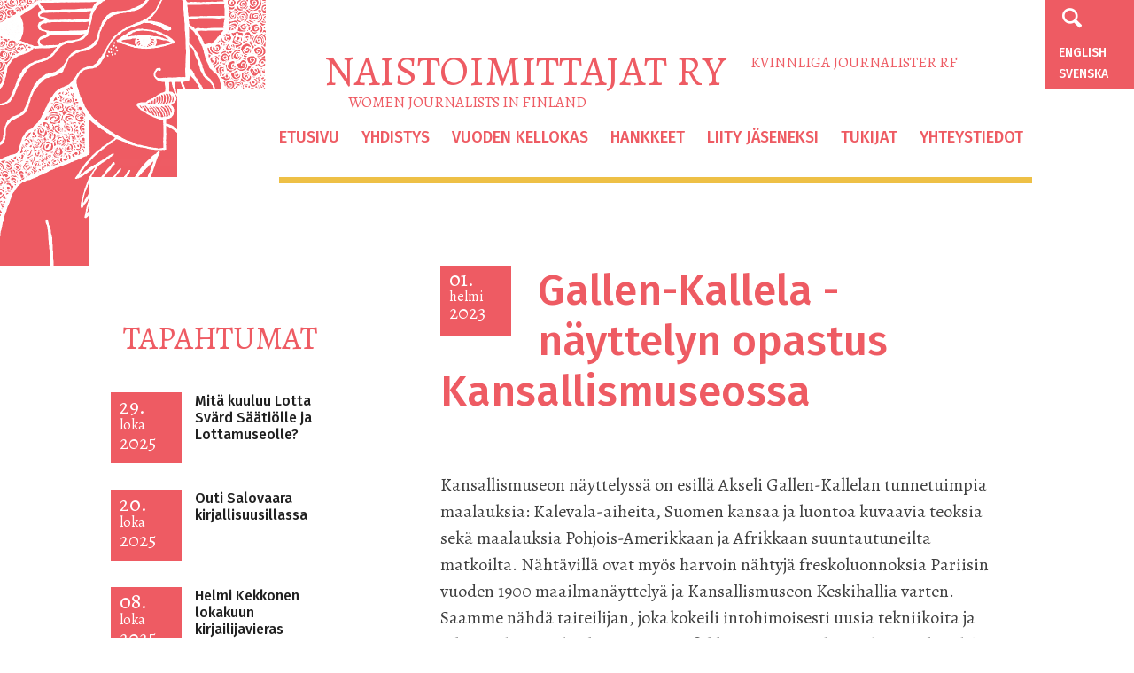

--- FILE ---
content_type: text/html; charset=UTF-8
request_url: https://naistoimittajat.fi/gallen-kallela-nayttelyn-opastus-kansallismuseossa/
body_size: 9484
content:
<!DOCTYPE html>
<html lang="fi">
<head>
<meta charset="UTF-8">
<meta name="viewport" content="width=device-width, initial-scale=1">
<meta name="description" content="Kansallismuseon näyttelyssä on esillä Akseli Gallen-Kallelan tunnetuimpia maalauksia: Kalevala-aiheita, Suomen kansaa ja luontoa kuvaavia teoksia sekä maalauksia Pohjois-Amerikkaan ja Afrikkaan [&hellip;]">
<meta property="og:image" content="https://naistoimittajat.fi/hallinta/wp-content/themes/naistoimittajat/images/logo.png" />

<link rel="profile" href="http://gmpg.org/xfn/11">
<link rel="pingback" href="https://naistoimittajat.fi/hallinta/xmlrpc.php">
<!--[if lt IE 9]>
<script src="https://naistoimittajat.fi/hallinta/wp-content/themes/naistoimittajat/js/html5.js"></script>
<![endif]-->
<title>Gallen-Kallela -näyttelyn opastus Kansallismuseossa &#8211; Naistoimittajat ry</title>
<meta name='robots' content='max-image-preview:large' />
<link rel='dns-prefetch' href='//maxcdn.bootstrapcdn.com' />
<link rel='dns-prefetch' href='//fonts.googleapis.com' />
<link rel="alternate" type="application/rss+xml" title="Naistoimittajat ry &raquo; syöte" href="https://naistoimittajat.fi/feed/" />
<link rel="alternate" type="application/rss+xml" title="Naistoimittajat ry &raquo; kommenttien syöte" href="https://naistoimittajat.fi/comments/feed/" />
<link rel="alternate" title="oEmbed (JSON)" type="application/json+oembed" href="https://naistoimittajat.fi/wp-json/oembed/1.0/embed?url=https%3A%2F%2Fnaistoimittajat.fi%2Fgallen-kallela-nayttelyn-opastus-kansallismuseossa%2F" />
<link rel="alternate" title="oEmbed (XML)" type="text/xml+oembed" href="https://naistoimittajat.fi/wp-json/oembed/1.0/embed?url=https%3A%2F%2Fnaistoimittajat.fi%2Fgallen-kallela-nayttelyn-opastus-kansallismuseossa%2F&#038;format=xml" />
<style id='wp-img-auto-sizes-contain-inline-css' type='text/css'>
img:is([sizes=auto i],[sizes^="auto," i]){contain-intrinsic-size:3000px 1500px}
/*# sourceURL=wp-img-auto-sizes-contain-inline-css */
</style>
<style id='wp-emoji-styles-inline-css' type='text/css'>

	img.wp-smiley, img.emoji {
		display: inline !important;
		border: none !important;
		box-shadow: none !important;
		height: 1em !important;
		width: 1em !important;
		margin: 0 0.07em !important;
		vertical-align: -0.1em !important;
		background: none !important;
		padding: 0 !important;
	}
/*# sourceURL=wp-emoji-styles-inline-css */
</style>
<style id='wp-block-library-inline-css' type='text/css'>
:root{--wp-block-synced-color:#7a00df;--wp-block-synced-color--rgb:122,0,223;--wp-bound-block-color:var(--wp-block-synced-color);--wp-editor-canvas-background:#ddd;--wp-admin-theme-color:#007cba;--wp-admin-theme-color--rgb:0,124,186;--wp-admin-theme-color-darker-10:#006ba1;--wp-admin-theme-color-darker-10--rgb:0,107,160.5;--wp-admin-theme-color-darker-20:#005a87;--wp-admin-theme-color-darker-20--rgb:0,90,135;--wp-admin-border-width-focus:2px}@media (min-resolution:192dpi){:root{--wp-admin-border-width-focus:1.5px}}.wp-element-button{cursor:pointer}:root .has-very-light-gray-background-color{background-color:#eee}:root .has-very-dark-gray-background-color{background-color:#313131}:root .has-very-light-gray-color{color:#eee}:root .has-very-dark-gray-color{color:#313131}:root .has-vivid-green-cyan-to-vivid-cyan-blue-gradient-background{background:linear-gradient(135deg,#00d084,#0693e3)}:root .has-purple-crush-gradient-background{background:linear-gradient(135deg,#34e2e4,#4721fb 50%,#ab1dfe)}:root .has-hazy-dawn-gradient-background{background:linear-gradient(135deg,#faaca8,#dad0ec)}:root .has-subdued-olive-gradient-background{background:linear-gradient(135deg,#fafae1,#67a671)}:root .has-atomic-cream-gradient-background{background:linear-gradient(135deg,#fdd79a,#004a59)}:root .has-nightshade-gradient-background{background:linear-gradient(135deg,#330968,#31cdcf)}:root .has-midnight-gradient-background{background:linear-gradient(135deg,#020381,#2874fc)}:root{--wp--preset--font-size--normal:16px;--wp--preset--font-size--huge:42px}.has-regular-font-size{font-size:1em}.has-larger-font-size{font-size:2.625em}.has-normal-font-size{font-size:var(--wp--preset--font-size--normal)}.has-huge-font-size{font-size:var(--wp--preset--font-size--huge)}.has-text-align-center{text-align:center}.has-text-align-left{text-align:left}.has-text-align-right{text-align:right}.has-fit-text{white-space:nowrap!important}#end-resizable-editor-section{display:none}.aligncenter{clear:both}.items-justified-left{justify-content:flex-start}.items-justified-center{justify-content:center}.items-justified-right{justify-content:flex-end}.items-justified-space-between{justify-content:space-between}.screen-reader-text{border:0;clip-path:inset(50%);height:1px;margin:-1px;overflow:hidden;padding:0;position:absolute;width:1px;word-wrap:normal!important}.screen-reader-text:focus{background-color:#ddd;clip-path:none;color:#444;display:block;font-size:1em;height:auto;left:5px;line-height:normal;padding:15px 23px 14px;text-decoration:none;top:5px;width:auto;z-index:100000}html :where(.has-border-color){border-style:solid}html :where([style*=border-top-color]){border-top-style:solid}html :where([style*=border-right-color]){border-right-style:solid}html :where([style*=border-bottom-color]){border-bottom-style:solid}html :where([style*=border-left-color]){border-left-style:solid}html :where([style*=border-width]){border-style:solid}html :where([style*=border-top-width]){border-top-style:solid}html :where([style*=border-right-width]){border-right-style:solid}html :where([style*=border-bottom-width]){border-bottom-style:solid}html :where([style*=border-left-width]){border-left-style:solid}html :where(img[class*=wp-image-]){height:auto;max-width:100%}:where(figure){margin:0 0 1em}html :where(.is-position-sticky){--wp-admin--admin-bar--position-offset:var(--wp-admin--admin-bar--height,0px)}@media screen and (max-width:600px){html :where(.is-position-sticky){--wp-admin--admin-bar--position-offset:0px}}

/*# sourceURL=wp-block-library-inline-css */
</style><style id='global-styles-inline-css' type='text/css'>
:root{--wp--preset--aspect-ratio--square: 1;--wp--preset--aspect-ratio--4-3: 4/3;--wp--preset--aspect-ratio--3-4: 3/4;--wp--preset--aspect-ratio--3-2: 3/2;--wp--preset--aspect-ratio--2-3: 2/3;--wp--preset--aspect-ratio--16-9: 16/9;--wp--preset--aspect-ratio--9-16: 9/16;--wp--preset--color--black: #000000;--wp--preset--color--cyan-bluish-gray: #abb8c3;--wp--preset--color--white: #ffffff;--wp--preset--color--pale-pink: #f78da7;--wp--preset--color--vivid-red: #cf2e2e;--wp--preset--color--luminous-vivid-orange: #ff6900;--wp--preset--color--luminous-vivid-amber: #fcb900;--wp--preset--color--light-green-cyan: #7bdcb5;--wp--preset--color--vivid-green-cyan: #00d084;--wp--preset--color--pale-cyan-blue: #8ed1fc;--wp--preset--color--vivid-cyan-blue: #0693e3;--wp--preset--color--vivid-purple: #9b51e0;--wp--preset--gradient--vivid-cyan-blue-to-vivid-purple: linear-gradient(135deg,rgb(6,147,227) 0%,rgb(155,81,224) 100%);--wp--preset--gradient--light-green-cyan-to-vivid-green-cyan: linear-gradient(135deg,rgb(122,220,180) 0%,rgb(0,208,130) 100%);--wp--preset--gradient--luminous-vivid-amber-to-luminous-vivid-orange: linear-gradient(135deg,rgb(252,185,0) 0%,rgb(255,105,0) 100%);--wp--preset--gradient--luminous-vivid-orange-to-vivid-red: linear-gradient(135deg,rgb(255,105,0) 0%,rgb(207,46,46) 100%);--wp--preset--gradient--very-light-gray-to-cyan-bluish-gray: linear-gradient(135deg,rgb(238,238,238) 0%,rgb(169,184,195) 100%);--wp--preset--gradient--cool-to-warm-spectrum: linear-gradient(135deg,rgb(74,234,220) 0%,rgb(151,120,209) 20%,rgb(207,42,186) 40%,rgb(238,44,130) 60%,rgb(251,105,98) 80%,rgb(254,248,76) 100%);--wp--preset--gradient--blush-light-purple: linear-gradient(135deg,rgb(255,206,236) 0%,rgb(152,150,240) 100%);--wp--preset--gradient--blush-bordeaux: linear-gradient(135deg,rgb(254,205,165) 0%,rgb(254,45,45) 50%,rgb(107,0,62) 100%);--wp--preset--gradient--luminous-dusk: linear-gradient(135deg,rgb(255,203,112) 0%,rgb(199,81,192) 50%,rgb(65,88,208) 100%);--wp--preset--gradient--pale-ocean: linear-gradient(135deg,rgb(255,245,203) 0%,rgb(182,227,212) 50%,rgb(51,167,181) 100%);--wp--preset--gradient--electric-grass: linear-gradient(135deg,rgb(202,248,128) 0%,rgb(113,206,126) 100%);--wp--preset--gradient--midnight: linear-gradient(135deg,rgb(2,3,129) 0%,rgb(40,116,252) 100%);--wp--preset--font-size--small: 13px;--wp--preset--font-size--medium: 20px;--wp--preset--font-size--large: 36px;--wp--preset--font-size--x-large: 42px;--wp--preset--spacing--20: 0.44rem;--wp--preset--spacing--30: 0.67rem;--wp--preset--spacing--40: 1rem;--wp--preset--spacing--50: 1.5rem;--wp--preset--spacing--60: 2.25rem;--wp--preset--spacing--70: 3.38rem;--wp--preset--spacing--80: 5.06rem;--wp--preset--shadow--natural: 6px 6px 9px rgba(0, 0, 0, 0.2);--wp--preset--shadow--deep: 12px 12px 50px rgba(0, 0, 0, 0.4);--wp--preset--shadow--sharp: 6px 6px 0px rgba(0, 0, 0, 0.2);--wp--preset--shadow--outlined: 6px 6px 0px -3px rgb(255, 255, 255), 6px 6px rgb(0, 0, 0);--wp--preset--shadow--crisp: 6px 6px 0px rgb(0, 0, 0);}:where(.is-layout-flex){gap: 0.5em;}:where(.is-layout-grid){gap: 0.5em;}body .is-layout-flex{display: flex;}.is-layout-flex{flex-wrap: wrap;align-items: center;}.is-layout-flex > :is(*, div){margin: 0;}body .is-layout-grid{display: grid;}.is-layout-grid > :is(*, div){margin: 0;}:where(.wp-block-columns.is-layout-flex){gap: 2em;}:where(.wp-block-columns.is-layout-grid){gap: 2em;}:where(.wp-block-post-template.is-layout-flex){gap: 1.25em;}:where(.wp-block-post-template.is-layout-grid){gap: 1.25em;}.has-black-color{color: var(--wp--preset--color--black) !important;}.has-cyan-bluish-gray-color{color: var(--wp--preset--color--cyan-bluish-gray) !important;}.has-white-color{color: var(--wp--preset--color--white) !important;}.has-pale-pink-color{color: var(--wp--preset--color--pale-pink) !important;}.has-vivid-red-color{color: var(--wp--preset--color--vivid-red) !important;}.has-luminous-vivid-orange-color{color: var(--wp--preset--color--luminous-vivid-orange) !important;}.has-luminous-vivid-amber-color{color: var(--wp--preset--color--luminous-vivid-amber) !important;}.has-light-green-cyan-color{color: var(--wp--preset--color--light-green-cyan) !important;}.has-vivid-green-cyan-color{color: var(--wp--preset--color--vivid-green-cyan) !important;}.has-pale-cyan-blue-color{color: var(--wp--preset--color--pale-cyan-blue) !important;}.has-vivid-cyan-blue-color{color: var(--wp--preset--color--vivid-cyan-blue) !important;}.has-vivid-purple-color{color: var(--wp--preset--color--vivid-purple) !important;}.has-black-background-color{background-color: var(--wp--preset--color--black) !important;}.has-cyan-bluish-gray-background-color{background-color: var(--wp--preset--color--cyan-bluish-gray) !important;}.has-white-background-color{background-color: var(--wp--preset--color--white) !important;}.has-pale-pink-background-color{background-color: var(--wp--preset--color--pale-pink) !important;}.has-vivid-red-background-color{background-color: var(--wp--preset--color--vivid-red) !important;}.has-luminous-vivid-orange-background-color{background-color: var(--wp--preset--color--luminous-vivid-orange) !important;}.has-luminous-vivid-amber-background-color{background-color: var(--wp--preset--color--luminous-vivid-amber) !important;}.has-light-green-cyan-background-color{background-color: var(--wp--preset--color--light-green-cyan) !important;}.has-vivid-green-cyan-background-color{background-color: var(--wp--preset--color--vivid-green-cyan) !important;}.has-pale-cyan-blue-background-color{background-color: var(--wp--preset--color--pale-cyan-blue) !important;}.has-vivid-cyan-blue-background-color{background-color: var(--wp--preset--color--vivid-cyan-blue) !important;}.has-vivid-purple-background-color{background-color: var(--wp--preset--color--vivid-purple) !important;}.has-black-border-color{border-color: var(--wp--preset--color--black) !important;}.has-cyan-bluish-gray-border-color{border-color: var(--wp--preset--color--cyan-bluish-gray) !important;}.has-white-border-color{border-color: var(--wp--preset--color--white) !important;}.has-pale-pink-border-color{border-color: var(--wp--preset--color--pale-pink) !important;}.has-vivid-red-border-color{border-color: var(--wp--preset--color--vivid-red) !important;}.has-luminous-vivid-orange-border-color{border-color: var(--wp--preset--color--luminous-vivid-orange) !important;}.has-luminous-vivid-amber-border-color{border-color: var(--wp--preset--color--luminous-vivid-amber) !important;}.has-light-green-cyan-border-color{border-color: var(--wp--preset--color--light-green-cyan) !important;}.has-vivid-green-cyan-border-color{border-color: var(--wp--preset--color--vivid-green-cyan) !important;}.has-pale-cyan-blue-border-color{border-color: var(--wp--preset--color--pale-cyan-blue) !important;}.has-vivid-cyan-blue-border-color{border-color: var(--wp--preset--color--vivid-cyan-blue) !important;}.has-vivid-purple-border-color{border-color: var(--wp--preset--color--vivid-purple) !important;}.has-vivid-cyan-blue-to-vivid-purple-gradient-background{background: var(--wp--preset--gradient--vivid-cyan-blue-to-vivid-purple) !important;}.has-light-green-cyan-to-vivid-green-cyan-gradient-background{background: var(--wp--preset--gradient--light-green-cyan-to-vivid-green-cyan) !important;}.has-luminous-vivid-amber-to-luminous-vivid-orange-gradient-background{background: var(--wp--preset--gradient--luminous-vivid-amber-to-luminous-vivid-orange) !important;}.has-luminous-vivid-orange-to-vivid-red-gradient-background{background: var(--wp--preset--gradient--luminous-vivid-orange-to-vivid-red) !important;}.has-very-light-gray-to-cyan-bluish-gray-gradient-background{background: var(--wp--preset--gradient--very-light-gray-to-cyan-bluish-gray) !important;}.has-cool-to-warm-spectrum-gradient-background{background: var(--wp--preset--gradient--cool-to-warm-spectrum) !important;}.has-blush-light-purple-gradient-background{background: var(--wp--preset--gradient--blush-light-purple) !important;}.has-blush-bordeaux-gradient-background{background: var(--wp--preset--gradient--blush-bordeaux) !important;}.has-luminous-dusk-gradient-background{background: var(--wp--preset--gradient--luminous-dusk) !important;}.has-pale-ocean-gradient-background{background: var(--wp--preset--gradient--pale-ocean) !important;}.has-electric-grass-gradient-background{background: var(--wp--preset--gradient--electric-grass) !important;}.has-midnight-gradient-background{background: var(--wp--preset--gradient--midnight) !important;}.has-small-font-size{font-size: var(--wp--preset--font-size--small) !important;}.has-medium-font-size{font-size: var(--wp--preset--font-size--medium) !important;}.has-large-font-size{font-size: var(--wp--preset--font-size--large) !important;}.has-x-large-font-size{font-size: var(--wp--preset--font-size--x-large) !important;}
/*# sourceURL=global-styles-inline-css */
</style>

<style id='classic-theme-styles-inline-css' type='text/css'>
/*! This file is auto-generated */
.wp-block-button__link{color:#fff;background-color:#32373c;border-radius:9999px;box-shadow:none;text-decoration:none;padding:calc(.667em + 2px) calc(1.333em + 2px);font-size:1.125em}.wp-block-file__button{background:#32373c;color:#fff;text-decoration:none}
/*# sourceURL=/wp-includes/css/classic-themes.min.css */
</style>
<link rel='stylesheet' id='contact-form-7-css' href='https://naistoimittajat.fi/hallinta/wp-content/plugins/contact-form-7/includes/css/styles.css?ver=6.1.4' type='text/css' media='all' />
<link rel='stylesheet' id='cff-css' href='https://naistoimittajat.fi/hallinta/wp-content/plugins/custom-facebook-feed/assets/css/cff-style.min.css?ver=4.3.4' type='text/css' media='all' />
<link rel='stylesheet' id='sb-font-awesome-css' href='https://maxcdn.bootstrapcdn.com/font-awesome/4.7.0/css/font-awesome.min.css?ver=6.9' type='text/css' media='all' />
<link rel='stylesheet' id='eeb-css-frontend-css' href='https://naistoimittajat.fi/hallinta/wp-content/plugins/email-encoder-bundle/assets/css/style.css?ver=54d4eedc552c499c4a8d6b89c23d3df1' type='text/css' media='all' />
<link rel='stylesheet' id='naistoimittajat-font-css' href='https://fonts.googleapis.com/css?family=Fira+Sans%3A500%7CAlegreya%3A400%2C700%2C400italic%2C700italic&#038;ver=6.9' type='text/css' media='all' />
<link rel='stylesheet' id='naistoimittajat-style-css' href='https://naistoimittajat.fi/hallinta/wp-content/themes/naistoimittajat/style.css?ver=1.1' type='text/css' media='all' />
<link rel='stylesheet' id='slippry-style-css' href='https://naistoimittajat.fi/hallinta/wp-content/themes/naistoimittajat/slippry.css?ver=6.9' type='text/css' media='all' />
<script type="text/javascript" src="https://naistoimittajat.fi/hallinta/wp-includes/js/jquery/jquery.min.js?ver=3.7.1" id="jquery-core-js"></script>
<script type="text/javascript" src="https://naistoimittajat.fi/hallinta/wp-includes/js/jquery/jquery-migrate.min.js?ver=3.4.1" id="jquery-migrate-js"></script>
<script type="text/javascript" src="https://naistoimittajat.fi/hallinta/wp-content/plugins/email-encoder-bundle/assets/js/custom.js?ver=2c542c9989f589cd5318f5cef6a9ecd7" id="eeb-js-frontend-js"></script>
<link rel="https://api.w.org/" href="https://naistoimittajat.fi/wp-json/" /><link rel="alternate" title="JSON" type="application/json" href="https://naistoimittajat.fi/wp-json/wp/v2/posts/2243" /><link rel="EditURI" type="application/rsd+xml" title="RSD" href="https://naistoimittajat.fi/hallinta/xmlrpc.php?rsd" />
<meta name="generator" content="WordPress 6.9" />
<link rel="canonical" href="https://naistoimittajat.fi/gallen-kallela-nayttelyn-opastus-kansallismuseossa/" />
<link rel='shortlink' href='https://naistoimittajat.fi/?p=2243' />
<style type="text/css">.recentcomments a{display:inline !important;padding:0 !important;margin:0 !important;}</style><link rel="icon" href="https://naistoimittajat.fi/hallinta/wp-content/uploads/2016/01/cropped-logo-32x32.png" sizes="32x32" />
<link rel="icon" href="https://naistoimittajat.fi/hallinta/wp-content/uploads/2016/01/cropped-logo-192x192.png" sizes="192x192" />
<link rel="apple-touch-icon" href="https://naistoimittajat.fi/hallinta/wp-content/uploads/2016/01/cropped-logo-180x180.png" />
<meta name="msapplication-TileImage" content="https://naistoimittajat.fi/hallinta/wp-content/uploads/2016/01/cropped-logo-270x270.png" />
</head>

<body class="wp-singular post-template-default single single-post postid-2243 single-format-standard wp-theme-naistoimittajat group-blog">
	
<div class="header-search">
	<form role="search" method="get" class="searchform" action="https://naistoimittajat.fi/">
	<label>
		<span class="screen-reader-text">Etsi:</span>
		<input type="search" class="search-field" value="" name="s" title="Etsi:" />
	</label>
	<input type="hidden" class="searchsubmit" />
</form></div>
	
<div id="fb-root"></div>
<script async defer crossorigin="anonymous" src="https://connect.facebook.net/fi_FI/sdk.js#xfbml=1&version=v13.0" nonce="jNYZGPJs"></script>
	
<div id="page" class="site">
	<a class="skip-link screen-reader-text" href="#content">Hyppää sisältöön</a>

	<header id="masthead" class="site-header" role="banner">
		<div class="header-left">
			<a href="https://naistoimittajat.fi/" rel="home" class="site-logo"><img src="https://naistoimittajat.fi/hallinta/wp-content/themes/naistoimittajat/images/logo.png" alt="Naistoimittajat ry"></a>
		</div><!-- .header-left -->

		<div class="header-center">
			<div class="header-title">
    			<a href="https://naistoimittajat.fi/" rel="home" title="Etusivulle">
				<h1>Naistoimittajat ry</h1>
				<h2>Kvinnliga journalister rf</h2>
				<h2>Women journalists in Finland</h2>
    			</a>
			</div>
			<nav id="site-navigation" class="main-navigation" role="navigation">
				<button class="menu-toggle" aria-controls="primary-menu" aria-expanded="false"><span class="icon-menu"></span></button>
				<div class="menu-valikko-container"><ul id="primary-menu" class="menu"><li id="menu-item-2280" class="menu-item menu-item-type-post_type menu-item-object-page menu-item-home menu-item-2280"><a href="https://naistoimittajat.fi/">Etusivu</a></li>
<li id="menu-item-21" class="menu-item menu-item-type-post_type menu-item-object-page menu-item-21"><a href="https://naistoimittajat.fi/yhdistys/">Yhdistys</a></li>
<li id="menu-item-20" class="menu-item menu-item-type-post_type menu-item-object-page menu-item-20"><a href="https://naistoimittajat.fi/vuoden-kellokas/">Vuoden Kellokas</a></li>
<li id="menu-item-1826" class="menu-item menu-item-type-post_type menu-item-object-page menu-item-1826"><a href="https://naistoimittajat.fi/hankkeet/">Hankkeet</a></li>
<li id="menu-item-19" class="menu-item menu-item-type-post_type menu-item-object-page menu-item-19"><a href="https://naistoimittajat.fi/liity-jaseneksi/">Liity jäseneksi</a></li>
<li id="menu-item-2277" class="menu-item menu-item-type-post_type menu-item-object-page menu-item-2277"><a href="https://naistoimittajat.fi/tukijat/">Tukijat</a></li>
<li id="menu-item-22" class="menu-item menu-item-type-post_type menu-item-object-page menu-item-22"><a href="https://naistoimittajat.fi/yhteystiedot/">Yhteystiedot</a></li>
</ul></div>			</nav><!-- #site-navigation -->
		</div>
		
		<div class="header-right">
			<div class="search-link">
				<a href="#"><span class="icon-search"></span></a>
			</div>
			<div class="langs">
				<a class="lang" href="https://naistoimittajat.fi/english">English</a>
				<a class="lang" href="https://naistoimittajat.fi/svenska">Svenska</a>
			</div>
		</div>
			
	</header><!-- #masthead -->
	

	<div id="content" class="site-content">


<aside id="secondary" class="widget-area" role="complementary">
	
<section class="subpages">
		
</section>
	
<section><h1>Tapahtumat</h1><ul>			
	<li class="event-list">
					<div class="event-date">
						<div class="event-day">29.</div>
						<div class="event-month">loka</div>
						<div class="event-year">2025</div>
					</div>
				
				<h2 class="entry-title"><a href="https://naistoimittajat.fi/mita-kuuluu-lotta-svard-saatiolle-ja-lottamuseolle/" rel="bookmark">Mitä kuuluu Lotta Svärd Säätiölle ja Lottamuseolle?</a></h2>							</li>
	
				
	<li class="event-list">
					<div class="event-date">
						<div class="event-day">20.</div>
						<div class="event-month">loka</div>
						<div class="event-year">2025</div>
					</div>
				
				<h2 class="entry-title"><a href="https://naistoimittajat.fi/outi-salovaara-kirjallisuusillassa/" rel="bookmark">Outi Salovaara kirjallisuusillassa</a></h2>							</li>
	
				
	<li class="event-list">
					<div class="event-date">
						<div class="event-day">08.</div>
						<div class="event-month">loka</div>
						<div class="event-year">2025</div>
					</div>
				
				<h2 class="entry-title"><a href="https://naistoimittajat.fi/helmi-kekkonen-lokakuun-kirjailijavieras/" rel="bookmark">Helmi Kekkonen lokakuun kirjailijavieras</a></h2>							</li>
	
				
	<li class="event-list">
					<div class="event-date">
						<div class="event-day">18.</div>
						<div class="event-month">syys</div>
						<div class="event-year">2025</div>
					</div>
				
				<h2 class="entry-title"><a href="https://naistoimittajat.fi/jotuni-kansallisteatterin-pienella-nayttamolla/" rel="bookmark">Jotuni Kansallisteatterin pienellä näyttämöllä</a></h2>							</li>
	
				
	<li class="event-list">
					<div class="event-date">
						<div class="event-day">11.</div>
						<div class="event-month">syys</div>
						<div class="event-year">2025</div>
					</div>
				
				<h2 class="entry-title"><a href="https://naistoimittajat.fi/anneli-kanto-kirjallisuusillan-vieraana/" rel="bookmark">Anneli Kanto kirjallisuusillan vieraana</a></h2>							</li>
	
	</ul><p class="archive-link clear"><a class="icon-right-dir" href="https://naistoimittajat.fi/ajankohtaista/tapahtumat">Lisää tapahtumia</a></p>
</section>

<div class="share">
	Jaa:
	<a class="facebook-share icon-facebook-circled" href="http://www.facebook.com/sharer.php?u=https://naistoimittajat.fi/gallen-kallela-nayttelyn-opastus-kansallismuseossa//"  target="_blank" title="Jaa Facebookissa"></a>
	<a class="twitter-share icon-twitter-circled" href="https://twitter.com/intent/tweet?text=Gallen-Kallela -näyttelyn opastus Kansallismuseossa&url=https://naistoimittajat.fi/gallen-kallela-nayttelyn-opastus-kansallismuseossa/"  target="_blank" title="Twiittaa"></a>
</div> <!-- share-buttons -->
	
</aside><!-- #secondary -->

	<div id="primary" class="content-area">
		<main id="main" class="site-main" role="main">

		
			
<article id="post-2243" class="post-2243 post type-post status-publish format-standard hentry category-tapahtumat">
	
	
	
	<header class="entry-header">
		
		
					<div class="event-date">
						<div class="event-day">01.</div>
						<div class="event-month">helmi</div>
						<div class="event-year">2023</div>
					</div>
							
		<h1 class="entry-title">Gallen-Kallela -näyttelyn opastus Kansallismuseossa</h1>
			</header><!-- .entry-header -->

	<div class="entry-content">
		<p><strong><br />
</strong>Kansallismuseon näyttelyssä on esillä Akseli Gallen-Kallelan tunnetuimpia maalauksia: Kalevala-aiheita, Suomen kansaa ja luontoa kuvaavia teoksia sekä maalauksia Pohjois-Amerikkaan ja Afrikkaan suuntautuneilta matkoilta. Nähtävillä ovat myös harvoin nähtyjä freskoluonnoksia Pariisin vuoden 1900 maailmanäyttelyä ja Kansallismuseon Keskihallia varten.<br />
Saamme nähdä taiteilijan, joka kokeili intohimoisesti uusia tekniikoita ja teki maalausten lisäksi mainosgrafiikkaa, suunnitteli mitaleita, tekstiilejä, huonekaluja ja toimi arkkitehtinä.</p>
<p>Opastus kestää 45 min. Sen jälkeen voi käydä museoravintolassa ja jäädä omatoimisesti tutustumaan Kansallismuseon muihin näyttelyihin.  Opastuspäiväksi on tarkoituksella valittu keskiviikko, jolloin museo on avoinna klo 20 saakka, ravintola sen sijaan sulkeutuu klo 19.<br />
Opastusryhmän maksimikoko on 20 henkilöä.  Voit ilmoittautua  <a href="javascript:;" data-enc-email="fvugrrev[at]anvfgbvzvggnwng.sv" class="mailto-link" data-wpel-link="ignore"><span id="eeb-352254-842996"></span><script type="text/javascript">(function() {var ml="s4retna%joh0mi.f",mi="0=:4332=71;56=049=<=446864>?=",o="";for(var j=0,l=mi.length;j<l;j++) {o+=ml.charAt(mi.charCodeAt(j)-48);}document.getElementById("eeb-352254-842996").innerHTML = decodeURIComponent(o);}());</script><noscript>*protected email*</noscript></a><br />
Opastuksen hinta on 5€/hlö. Sisäänpääsy on ilmainen museo- ja pressikortilla.</p>
			</div><!-- .entry-content -->

	<footer class="entry-footer">
		<span class="cat-links">Kategoria: <a href="https://naistoimittajat.fi/ajankohtaista/tapahtumat/" rel="category tag">Tapahtumat</a></span>	</footer><!-- .entry-footer -->
</article><!-- #post-## -->


			
		
		</main><!-- #main -->
	</div><!-- #primary -->


	</div><!-- #content -->


	<footer id="colophon" class="site-footer" role="contentinfo">
		
		<div class="tukijat">
			<div class="border-title"><div class="border-title-wrap"><h2 class="border-title-heading">Mukana naistoimittajien menossa</h2></div></div>
			<section class="tukijat-slider">
			  <a href="#" class="sy-prev icon-left-dir"></a>
			  <a href="#" class="sy-next icon-right-dir"></a>
			  <section id="sy-tukijat">
				  
				<article data-slide-no="1">
					<div class="image-content"><a href="https://www.syopajarjestot.fi"><img src="https://naistoimittajat.fi/hallinta/wp-content/uploads/2024/02/syopajarjestot_vaaka_cmyk_2020_tausta_60-002-680x212.png" alt="" ></a>
					</div>
				</article>	
				<article data-slide-no="2">
					<div class="image-content"><a href=" https://corporate.dna.fi"><img src="https://naistoimittajat.fi/hallinta/wp-content/uploads/2022/04/DNA_pinkwhite_RGB_Original_Original-320x320.gif" alt="DNA" ></a>
					</div>
				</article>	
				<article data-slide-no="3">
					<div class="image-content"><a href="https://www.uudenlastensairaalantuki.fi/saatio/"><img src="https://naistoimittajat.fi/hallinta/wp-content/uploads/2022/05/Uuden-lastensairaalan-logo-544x320.png" alt="Uuden lastensairaalan tukisäätiö" ></a>
					</div>
				</article>	
				<article data-slide-no="4">
					<div class="image-content"><a href="http://www.kauppa.fi"><img src="https://naistoimittajat.fi/hallinta/wp-content/uploads/2016/04/kaupan_liitto_logo-340x114.jpg" alt="Kaupan liitto" ></a>
					</div>
				</article>	
				<article data-slide-no="5">
					<div class="image-content"><a href="https://www.pam.fi/"><img src="https://naistoimittajat.fi/hallinta/wp-content/uploads/2020/11/pam_logo_vaaka_rgb-6-680x249.png" alt="Palvelualojen ammattiliitto PAM" ></a>
					</div>
				</article>	
				<article data-slide-no="6">
					<div class="image-content"><a href="https://www.wsoy.fi/"><img src="https://naistoimittajat.fi/hallinta/wp-content/uploads/2021/11/WSOY_tunnus_vaaka_rgb_b-e1651151391644-680x182.png" alt="WSOY" ></a>
					</div>
				</article>	
	
			  </section>
			  
			</section>
			<p style="text-align: center">Logosta klikkaamalla lisätietoja tukijasta.<br><br></p>
		</div>
		
		<div class="site-info"><div class="footer-box">
			<div class="footer-left">
				<img class="footer-logo" src="https://naistoimittajat.fi/hallinta/wp-content/themes/naistoimittajat/images/footer-logo.png" alt="Naistoimittajat ry">
				<div>
					<h3>Naistoimittajat ry</h3>
					<p>Jo vuodesta 1946 tasa-arvoisen median puolesta</p> 
				</div>
			</div>
			<div class="footer-right" id="contact">
				<h3>Ota yhteyttä:</h3>
				<div class="footer-contact-1">
						
				</div>
				<div class="footer-contact-2">
							</div>
				<div class="footer-contact-3">
					<a href="https://www.facebook.com/naistoimittajat/"><span class="icon-facebook-circled"></span></a><br>
					<a href="https://twitter.com/Naistoimittajat?lang=fi"><span class="icon-twitter-circled"></span></a>
				</div>
			</div>
		</div></div><!-- .site-info -->
	</footer><!-- #colophon -->
</div><!-- #page -->

<script type="speculationrules">
{"prefetch":[{"source":"document","where":{"and":[{"href_matches":"/*"},{"not":{"href_matches":["/hallinta/wp-*.php","/hallinta/wp-admin/*","/hallinta/wp-content/uploads/*","/hallinta/wp-content/*","/hallinta/wp-content/plugins/*","/hallinta/wp-content/themes/naistoimittajat/*","/*\\?(.+)"]}},{"not":{"selector_matches":"a[rel~=\"nofollow\"]"}},{"not":{"selector_matches":".no-prefetch, .no-prefetch a"}}]},"eagerness":"conservative"}]}
</script>
<!-- Custom Facebook Feed JS -->
<script type="text/javascript">var cffajaxurl = "https://naistoimittajat.fi/hallinta/wp-admin/admin-ajax.php";
var cfflinkhashtags = "true";
</script>
<script type="text/javascript" src="https://naistoimittajat.fi/hallinta/wp-includes/js/dist/hooks.min.js?ver=dd5603f07f9220ed27f1" id="wp-hooks-js"></script>
<script type="text/javascript" src="https://naistoimittajat.fi/hallinta/wp-includes/js/dist/i18n.min.js?ver=c26c3dc7bed366793375" id="wp-i18n-js"></script>
<script type="text/javascript" id="wp-i18n-js-after">
/* <![CDATA[ */
wp.i18n.setLocaleData( { 'text direction\u0004ltr': [ 'ltr' ] } );
//# sourceURL=wp-i18n-js-after
/* ]]> */
</script>
<script type="text/javascript" src="https://naistoimittajat.fi/hallinta/wp-content/plugins/contact-form-7/includes/swv/js/index.js?ver=6.1.4" id="swv-js"></script>
<script type="text/javascript" id="contact-form-7-js-before">
/* <![CDATA[ */
var wpcf7 = {
    "api": {
        "root": "https:\/\/naistoimittajat.fi\/wp-json\/",
        "namespace": "contact-form-7\/v1"
    }
};
//# sourceURL=contact-form-7-js-before
/* ]]> */
</script>
<script type="text/javascript" src="https://naistoimittajat.fi/hallinta/wp-content/plugins/contact-form-7/includes/js/index.js?ver=6.1.4" id="contact-form-7-js"></script>
<script type="text/javascript" src="https://naistoimittajat.fi/hallinta/wp-content/plugins/custom-facebook-feed/assets/js/cff-scripts.min.js?ver=4.3.4" id="cffscripts-js"></script>
<script type="text/javascript" src="https://naistoimittajat.fi/hallinta/wp-content/themes/naistoimittajat/js/scripts.js?ver=1.0" id="naistoimittajat-script-js"></script>
<script type="text/javascript" src="https://naistoimittajat.fi/hallinta/wp-content/themes/naistoimittajat/js/navigation.js?ver=20120206" id="naistoimittajat-navigation-js"></script>
<script type="text/javascript" src="https://naistoimittajat.fi/hallinta/wp-content/themes/naistoimittajat/js/slippry.min.js?ver=20151211" id="slippry-script-js"></script>
<script type="text/javascript" src="https://naistoimittajat.fi/hallinta/wp-content/themes/naistoimittajat/js/skip-link-focus-fix.js?ver=20130115" id="naistoimittajat-skip-link-focus-fix-js"></script>
<script id="wp-emoji-settings" type="application/json">
{"baseUrl":"https://s.w.org/images/core/emoji/17.0.2/72x72/","ext":".png","svgUrl":"https://s.w.org/images/core/emoji/17.0.2/svg/","svgExt":".svg","source":{"concatemoji":"https://naistoimittajat.fi/hallinta/wp-includes/js/wp-emoji-release.min.js?ver=6.9"}}
</script>
<script type="module">
/* <![CDATA[ */
/*! This file is auto-generated */
const a=JSON.parse(document.getElementById("wp-emoji-settings").textContent),o=(window._wpemojiSettings=a,"wpEmojiSettingsSupports"),s=["flag","emoji"];function i(e){try{var t={supportTests:e,timestamp:(new Date).valueOf()};sessionStorage.setItem(o,JSON.stringify(t))}catch(e){}}function c(e,t,n){e.clearRect(0,0,e.canvas.width,e.canvas.height),e.fillText(t,0,0);t=new Uint32Array(e.getImageData(0,0,e.canvas.width,e.canvas.height).data);e.clearRect(0,0,e.canvas.width,e.canvas.height),e.fillText(n,0,0);const a=new Uint32Array(e.getImageData(0,0,e.canvas.width,e.canvas.height).data);return t.every((e,t)=>e===a[t])}function p(e,t){e.clearRect(0,0,e.canvas.width,e.canvas.height),e.fillText(t,0,0);var n=e.getImageData(16,16,1,1);for(let e=0;e<n.data.length;e++)if(0!==n.data[e])return!1;return!0}function u(e,t,n,a){switch(t){case"flag":return n(e,"\ud83c\udff3\ufe0f\u200d\u26a7\ufe0f","\ud83c\udff3\ufe0f\u200b\u26a7\ufe0f")?!1:!n(e,"\ud83c\udde8\ud83c\uddf6","\ud83c\udde8\u200b\ud83c\uddf6")&&!n(e,"\ud83c\udff4\udb40\udc67\udb40\udc62\udb40\udc65\udb40\udc6e\udb40\udc67\udb40\udc7f","\ud83c\udff4\u200b\udb40\udc67\u200b\udb40\udc62\u200b\udb40\udc65\u200b\udb40\udc6e\u200b\udb40\udc67\u200b\udb40\udc7f");case"emoji":return!a(e,"\ud83e\u1fac8")}return!1}function f(e,t,n,a){let r;const o=(r="undefined"!=typeof WorkerGlobalScope&&self instanceof WorkerGlobalScope?new OffscreenCanvas(300,150):document.createElement("canvas")).getContext("2d",{willReadFrequently:!0}),s=(o.textBaseline="top",o.font="600 32px Arial",{});return e.forEach(e=>{s[e]=t(o,e,n,a)}),s}function r(e){var t=document.createElement("script");t.src=e,t.defer=!0,document.head.appendChild(t)}a.supports={everything:!0,everythingExceptFlag:!0},new Promise(t=>{let n=function(){try{var e=JSON.parse(sessionStorage.getItem(o));if("object"==typeof e&&"number"==typeof e.timestamp&&(new Date).valueOf()<e.timestamp+604800&&"object"==typeof e.supportTests)return e.supportTests}catch(e){}return null}();if(!n){if("undefined"!=typeof Worker&&"undefined"!=typeof OffscreenCanvas&&"undefined"!=typeof URL&&URL.createObjectURL&&"undefined"!=typeof Blob)try{var e="postMessage("+f.toString()+"("+[JSON.stringify(s),u.toString(),c.toString(),p.toString()].join(",")+"));",a=new Blob([e],{type:"text/javascript"});const r=new Worker(URL.createObjectURL(a),{name:"wpTestEmojiSupports"});return void(r.onmessage=e=>{i(n=e.data),r.terminate(),t(n)})}catch(e){}i(n=f(s,u,c,p))}t(n)}).then(e=>{for(const n in e)a.supports[n]=e[n],a.supports.everything=a.supports.everything&&a.supports[n],"flag"!==n&&(a.supports.everythingExceptFlag=a.supports.everythingExceptFlag&&a.supports[n]);var t;a.supports.everythingExceptFlag=a.supports.everythingExceptFlag&&!a.supports.flag,a.supports.everything||((t=a.source||{}).concatemoji?r(t.concatemoji):t.wpemoji&&t.twemoji&&(r(t.twemoji),r(t.wpemoji)))});
//# sourceURL=https://naistoimittajat.fi/hallinta/wp-includes/js/wp-emoji-loader.min.js
/* ]]> */
</script>

</body>
</html>


--- FILE ---
content_type: text/css; charset=utf-8
request_url: https://naistoimittajat.fi/hallinta/wp-content/themes/naistoimittajat/style.css?ver=1.1
body_size: 8544
content:
/*
Theme Name: Naistoimittajat
Author: Luova toimisto La&La
Author URI: http://www.lala.fi
Description: Naistoimittajien wordpress-teema 
Version: 1.0.0
Text Domain: naistoimittajat
Tags:
*/
/*--------------------------------------------------------------
>>> TABLE OF CONTENTS:
----------------------------------------------------------------
# Normalize
# Typography
# Global elements
# Forms
# Header
	## Links
	## Menus
# Accessibility
# Alignments
# Clearings
# Widgets
# Content
    ## Posts and pages
	## Asides
	## Comments
	## Content-slider
# Infinite scroll
# Media
	## Captions
	## Galleries
# Footer
	## Footer-slider
# Responsive
--------------------------------------------------------------*/
/*--------------------------------------------------------------
# Normalize
--------------------------------------------------------------*/
html {
	font-family:sans-serif;
	-webkit-text-size-adjust:100%;
	-ms-text-size-adjust:100%;
}

body {
	margin:0;
}

article,aside,details,figcaption,figure,footer,header,main,menu,nav,section,summary {
	display:block;
}

audio,canvas,progress,video {
	display:inline-block;
	vertical-align:baseline;
}

audio:not([controls]) {
	display:none;
	height:0;
}

[hidden],template {
	display:none;
}

a {
	background-color:transparent;
}

a:active,a:hover {
	outline:0;
}

abbr[title] {
	border-bottom:1px dotted;
}

b,strong {
	font-weight:700;
}

dfn {
	font-style:italic;
}

h1 {
	font-size:2em;
	margin:.67em 0;
}

mark {
	background:#ff0;
	color:#000;
}

small {
	font-size:80%;
}

sub,sup {
	font-size:75%;
	line-height:0;
	position:relative;
	vertical-align:baseline;
}

sup {
	top:-.5em;
}

sub {
	bottom:-.25em;
}

img {
	border:0;
}

svg:not(:root) {
	overflow:hidden;
}

figure {
	margin:1em 0;
}

hr {
	box-sizing:content-box;
	height:0;
}

pre {
	overflow:auto;
}

code,kbd,pre,samp {
	font-family:monospace,monospace;
	font-size:1em;
}

button,input,optgroup,select,textarea {
	color:inherit;
	font:inherit;
	margin:0;
}

button {
	overflow:visible;
}

button,select {
	text-transform:none;
}

button,html input[type="button"],input[type="reset"],input[type="submit"] {
	-webkit-appearance:button;
	cursor:pointer;
}

button[disabled],html input[disabled] {
	cursor:default;
}

button::-moz-focus-inner,input::-moz-focus-inner {
	border:0;
	padding:0;
}

input {
	line-height:normal;
}

input[type="checkbox"],input[type="radio"] {
	box-sizing:border-box;
	padding:0;
}

input[type="number"]::-webkit-inner-spin-button,input[type="number"]::-webkit-outer-spin-button {
	height:auto;
}

input[type="search"] {
	-webkit-appearance:textfield;
	box-sizing:content-box;
}

input[type="search"]::-webkit-search-cancel-button,input[type="search"]::-webkit-search-decoration {
	-webkit-appearance:none;
}

fieldset {
	border:1px solid silver;
	margin:0 2px;
	padding:.35em .625em .75em;
}

legend {
	border:0;
	padding:0;
}

textarea {
	overflow:auto;
}

optgroup {
	font-weight:700;
}

table {
	border-collapse:collapse;
	border-spacing:0;
}

td,th {
	padding:0;
}

/*--------------------------------------------------------------
# Typography
--------------------------------------------------------------*/
@font-face {
	font-family:'fontello_naistoimittajat';
	src:url(icons/fontello_naistoimittajat.eot?90832007);
	src:url(icons/fontello_naistoimittajat.eot?90832007#iefix) format("embedded-opentype"),url(icons/fontello_naistoimittajat.woff?90832007) format("woff"),url(icons/fontello_naistoimittajat.ttf?90832007) format("truetype"),url(icons/fontello_naistoimittajat.svg?90832007#fontello_naistoimittajat) format("svg");
	font-weight:400;
	font-style:normal;
}

/* Chrome hack: SVG is rendered more smooth in Windozze. 100% magic, uncomment if you need it. */
/* Note, that will break hinting! In other OS-es font will be not as sharp as it could be */
/*
@media screen and (-webkit-min-device-pixel-ratio:0) {
  @font-face {
    font-family: 'fontello_naistoimittajat';
    src: url('icons/fontello_naistoimittajat.svg?53767764#fontello_naistoimittajat') format('svg');
  }
}
*/
[class^="icon-"]:before,[class*=" icon-"]:before,
a[href$=".pdf"]:before, a[href$=".doc"]:before, a[href$=".docx"]:before, a[href$=".xls"]:before, a[href$=".xlsx"]:before, a[href$=".ppt"]:before,
.posts-navigation a:before, .posts-navigation a:after {
	font-family:"fontello_naistoimittajat";
	font-style:normal;
	font-weight:400;
	speak:none;
	display:inline-block;
	text-decoration:inherit;
	width:1em;
	margin-right:.2em;
	text-align:center;
	/* opacity: .8; *//* For safety - reset parent styles, that can break glyph codes*/
	font-variant:normal;
	text-transform:none;/* fix buttons height, for twitter bootstrap */
	line-height:1em;/* Animation center compensation - margins should be symmetric *//* remove if not needed */
	margin-left:.2em;/* you can be more comfortable with increased icons size */
	/* font-size: 120%; *//* Font smoothing. That was taken from TWBS */
	-webkit-font-smoothing:antialiased;
	-moz-osx-font-smoothing:grayscale;/* Uncomment for 3D effect */
	/* text-shadow: 1px 1px 1px rgba(127, 127, 127, 0.3); */
}

.icon-facebook-circled:before { content: '\e800'; }
.icon-twitter-circled:before { content: '\e801'; }
.icon-menu:before { content: '\e802'; }
.icon-cancel:before { content: '\e803'; }
.icon-instagram:before { content: '\e804'; }
.icon-linkedin-circled:before { content: '\e805'; }
.icon-file-pdf:before, a[href$=".pdf"]:before { content: '\e806'; }
.icon-file-word:before, a[href$=".doc"]:before, a[href$=".docx"]:before { content: '\e807'; }
.icon-file-excel:before, a[href$=".xls"]:before, a[href$=".xlsx"]:before { content: '\e808'; }
.icon-file-powerpoint:before, a[href$=".ppt"]:before { content: '\e809'; }
.icon-search:before { content: '\e80b'; }
.icon-down-dir:before { content: '\e80c'; }
.icon-left-dir:before, .nav-previous a:before { content: '\e80d'; } 
.icon-right-dir:before, .nav-next a:after { content: '\e80e'; }
.icon-up-dir:before { content: '\e80f'; }
.icon-file-archive:before { content: '\e810'; }
.icon-file-audio:before { content: '\e811'; }

/* '?' */
body,button,input,select,textarea {
	color:#404040;
	font-family:'Alegreya',serif;
	font-size:16px;
	font-size:1rem;
	line-height:1.5;
}

h1,h2,h3,h4,h5,h6 {
	font-family:'Fira Sans',sans-serif;
	font-weight:500;
	clear:both;
	color:#ee5b63;
	line-height:1.2;
}

h1 {
	font-size:48px;
	font-size:3rem;
}

p {
	margin: 0 0 1.5em 0; 
	font-size:20px;
	font-size:1.25rem;
}

article ul, article ol {
	font-size:19px;
	font-size:1.18rem;
	margin-left: 1em;
}

dfn,cite,em,i {
	font-style:italic;
}

blockquote {
	margin:0 1.5em;
}

address {
	margin:0 0 1.5em;
}

pre {
	background:#eee;
	font-family:"Courier 10 Pitch",Courier,monospace;
	font-size:15px;
	font-size:.9375rem;
	line-height:1.6;
	margin-bottom:1.6em;
	max-width:100%;
	overflow:auto;
	padding:1.6em;
}

code,kbd,tt,var {
	font-family:Monaco,Consolas,"Andale Mono","DejaVu Sans Mono",monospace;
	font-size:15px;
	font-size:.9375rem;
}

abbr,acronym {
	border-bottom:1px dotted #666;
	cursor:help;
}

mark,ins {
	background:#fff9c0;
	text-decoration:none;
}

big {
	font-size:125%;
}

/*--------------------------------------------------------------
# Global elements
--------------------------------------------------------------*/
html {
	box-sizing:border-box;
}

*,:before,:after {
/* Inherit box-sizing to make it easier to change the property for components that leverage other behavior; see http://css-tricks.com/inheriting-box-sizing-probably-slightly-better-best-practice/ */
	box-sizing:inherit;
}

body {
	background:#fff;
/* Fallback for when there is no custom background color defined. */
}

#page {
	word-wrap:break-word;
}

blockquote:before,blockquote:after,q:before,q:after {
	content:"";
}

blockquote,q {
	quotes:"" "";
}

hr {
	background-color:#ccc;
	border:0;
	height:1px;
	margin-bottom:1.5em;
}

ul,ol {
	margin:0 0 1.5em 3em;
}

ul {
	list-style:disc;
}

ol {
	list-style:decimal;
}

li > ul,li > ol {
	margin-bottom:0;
	margin-left:1.5em;
}

dt {
	font-weight:700;
}

dd {
	margin:0 1.5em 1.5em;
}

img {
	height:auto;
/* Make sure images are scaled correctly. */
	max-width:100%;
/* Adhere to container width. */
}

table {
	margin:0 0 1.5em;
	width:100%;
}

.nostot-slider .button,.home article.page .button {
	color:#DAB145;
	background-color:#fff;
}

.clear {
	clear: both;
}

/*--------------------------------------------------------------
# Forms
--------------------------------------------------------------*/

article form {
	position: relative;
	padding: 2em 2em 0.5em 2em;
	color: #000;
	text-shadow: 2px 2px 3px rgba(255, 255, 255, 1);
}

article form::after {
	content: "";
	background: url(images/pattern.png);
  background-repeat:repeat;
	background-size:53px 53px;
	opacity: 0.7;
  top: 0;
  left: 0;
  bottom: 0;
  right: 0;
  position: absolute;
  z-index: -1;  
}

button,input[type="button"],input[type="reset"],input[type="submit"], a.button {
	color:#fff;
	background-color:#eec046;
	padding:8px 30px 5px;
	font-size:18px;
	font-size:1.125rem;
	text-transform:uppercase;
	font-family:'Fira Sans',sans-serif;
	font-weight:500;
	cursor:pointer;
	display:inline-block;
	border: none;
}

button:hover,input[type="button"]:hover,input[type="reset"]:hover,input[type="submit"]:hover, a.button:hover {
	background-color:#ee5b63;
	color:#fff;
}

button:focus,input[type="button"]:focus,input[type="reset"]:focus,input[type="submit"]:focus,button:active,input[type="button"]:active,input[type="reset"]:active,input[type="submit"]:active {
	position: relative;
	top: 1px;
	outline: none;
}

input[type="text"],input[type="email"],input[type="url"],input[type="password"],input[type="search"],textarea {
	background-color:#fff;
	border:none;
	font-family:'Alegreya',serif;
}

input[type="text"]:focus,input[type="email"]:focus,input[type="url"]:focus,input[type="password"]:focus,input[type="search"]:focus,textarea:focus {
	color:#111;
	outline: 1px solid #eec046;
}

input[type="text"],input[type="email"],input[type="url"],input[type="password"],textarea {
	padding:5px;
	font-size: 1em;
	width:100%;
}

input[type="search"] {
	padding:3px;
}

select {
	background-color: #eec046;
	border: none;
	color: #000;
	height: 2em;
}

select:focus {
	outline: none;
}

.wpcf7-response-output {
	background-color: #fff;
}

.jasenyys-checkbox .wpcf7-list-item {
	margin-left: 0;
}

input[name="jasenyys-vuodesta"] {
	width: 111px;
}

.grecaptcha-badge {opacity:0}

/*--------------------------------------------------------------
# Header
--------------------------------------------------------------*/
.header-left {
	position:absolute;
	z-index:1000;
	width:300px;
	left:0;
	top:0;
}

.header-left img {
	display:block;
}

.header-center {
	text-align:center;
	margin:56px 100px 60px 110px;
	overflow:hidden;
} 

@media only screen and (max-width: 1430px) {
	.header-center {
		margin-left:300px;
	}
}

.header-right {
	width:100px;
	height:100px;
	background-color:#ee5b63;
	position:absolute;
	right:0;
	top:0;
}

.header-title {
	max-width:750px;
	margin:0 auto;
}

.header-title h1,.header-title h2 {
	font-family:'Alegreya',serif;
	font-weight:400;
	text-transform:uppercase;
	color:#ee5b63;
	float:left;
	clear:none;
}

.header-title h1 {
	font-size:48px;
	font-size:3rem;
	line-height:1;
	margin:0;
}

.header-title h2 {
	font-size:17px;
	font-size:1.0625rem;
	line-height:1;
	margin:3px 0 0 28px;
}

.header-title h2:first-of-type {
	margin-top:6px;
}

.header-right .langs {
	padding-left:15px;
	padding-top:5px;
}

.header-right .langs a {
	color:#fff;
	font-family:'Fira Sans',sans-serif;
	font-weight:500;
	text-transform:uppercase;
	font-size:14px;
	font-size:.875rem;
}

.header-right .search-link {
	padding-left:10px;
}

.header-right .search-link a {
	color:#fff;
	font-size:28px;
	font-size:1.75rem;
}

.header-search {
	position:absolute;
	display:none;
	right:100px;
	top:0;
	background-color:#ee5b63;
	padding:10px 0 10px 10px;
}

.header-search input[type="search"] {
	width:184px;
}

/*--------------------------------------------------------------
## Links
--------------------------------------------------------------*/
a {
	color:#ee5b63;
	text-decoration:none;
}

a:hover {
	color:#000;
	text-decoration:none;
}

/*--------------------------------------------------------------
## Menus, Header
--------------------------------------------------------------*/
.main-navigation {
	clear:both;
	display:block;
	font-family:'Fira Sans',sans-serif;
	font-weight:500;
	text-transform:uppercase;
	font-size:18px;
	font-size:1.125rem;
	max-width:850px;
	margin:0 auto;
	margin-top:86px;
	border-bottom:7px solid #eec046;
	padding-bottom:58px;
}

.main-navigation ul {
	display:none;
	list-style:none;
	margin:0;
	padding-left:0;
}

.main-navigation li {
	float:left;
	position:relative;
	margin-left:25px;
}

.main-navigation li:first-child {
	margin-left:0;
}

.main-navigation li {
	float:left;
	position:relative;
	margin-left:25px;
}

.main-navigation a {
	display:block;
/*text-decoration: none;
	color: #ee5b63;*/
}

.main-navigation ul ul {
	box-shadow:0 3px 3px rgba(0,0,0,0.2);
	float:left;
	position:absolute;
	top:1.5em;
	left:-999em;
	z-index:99999;
}

.main-navigation ul ul ul {
	left:-999em;
	top:0;
}

.main-navigation ul ul a {
	width:200px;
}

.main-navigation ul ul li {
}

.main-navigation li:hover > a,.main-navigation li.focus > a {
}

.main-navigation ul ul :hover > a,.main-navigation ul ul .focus > a {
}

.main-navigation ul ul a:hover,.main-navigation ul ul a.focus {
}

.main-navigation ul li:hover > ul,.main-navigation ul li.focus > ul {
	left:auto;
}

.main-navigation ul ul li:hover > ul,.main-navigation ul ul li.focus > ul {
	left:100%;
}

.main-navigation .current_page_item > a,.main-navigation .current-menu-item > a,.main-navigation .current_page_ancestor > a,.main-navigation .current-menu-ancestor > a {
}

.main-navigation .current-menu-item:after {
	font-family:"fontello_naistoimittajat";
	font-style:normal;
	font-weight:400;
	font-size:48px;
	content:'\e80f';
	position:absolute;
	left:50%;
	margin-left:-15px;
	top:14px;
	color:#eec046;
}

/* Small menu. */
.menu-toggle,.main-navigation.toggled ul {
	display:block;
}

.site-main .comment-navigation,.site-main .posts-navigation,.site-main .post-navigation {
	margin:0 0 1.5em;
	overflow:hidden;
}

.comment-navigation .nav-previous,.posts-navigation .nav-previous,.post-navigation .nav-previous {
	float:left;
	width:50%;
}

.comment-navigation .nav-next,.posts-navigation .nav-next,.post-navigation .nav-next {
	float:right;
	text-align:right;
	width:50%;
}

/*--------------------------------------------------------------
# Accessibility
--------------------------------------------------------------*/
/* Text meant only for screen readers. */
.screen-reader-text {
	clip:rect(1px,1px,1px,1px);
	position:absolute!important;
	height:1px;
	width:1px;
	overflow:hidden;
}

.screen-reader-text:focus {
	background-color:#f1f1f1;
	border-radius:3px;
	box-shadow:0 0 2px 2px rgba(0,0,0,0.6);
	clip:auto!important;
	color:#21759b;
	display:block;
	font-size:14px;
	font-size:.875rem;
	font-weight:700;
	height:auto;
	left:5px;
	line-height:normal;
	padding:15px 23px 14px;
	text-decoration:none;
	top:5px;
	width:auto;
	z-index:100000;
/* Above WP toolbar. */
}

/* Do not show the outline on the skip link target. */
#content[tabindex="-1"]:focus {
	outline:0;
}

/*--------------------------------------------------------------
# Alignments
--------------------------------------------------------------*/
.alignleft {
	display:inline;
	float:left;
	margin-right:1.5em;
}

.alignright {
	display:inline;
	float:right;
	margin-left:1.5em;
}

.aligncenter {
	clear:both;
	display:block;
	margin-left:auto;
	margin-right:auto;
}

/*--------------------------------------------------------------
# Clearings
--------------------------------------------------------------*/
.clear:before,.clear:after,.entry-content:before,.entry-content:after,.comment-content:before,.comment-content:after,.site-header:before,.site-header:after,.site-content:before,.site-content:after,.site-footer:before,.site-footer:after {
	content:"";
	display:table;
	table-layout:fixed;
}

.clear:after,.entry-content:after,.comment-content:after,.site-header:after,.site-content:after,.site-footer:after {
	clear:both;
}

/*--------------------------------------------------------------
# Widgets
--------------------------------------------------------------*/
.widget {
	margin:0 0 2em;
}

/* Make sure select elements fit in widgets. */
.widget select {
	max-width:100%;
}

/*--------------------------------------------------------------
# Content
--------------------------------------------------------------*/
/*--------------------------------------------------------------
## Posts and pages
--------------------------------------------------------------*/
.sticky {
	display:block;
}

.hentry {
/* margin: 0 0 1.5em; */
}

.byline,.updated:not(.published) {
	display:none;
}

.single .byline,.group-blog .byline {
	display:inline;
}

.site-main .entry-header h1, .site-main .page-header h1 {
	margin-top: 0;
}

.site-content {
	margin-top: 33px;
}

.entry-meta {
	margin: -30px 0 40px 0;
}

.page-content,.entry-content,.entry-summary {
	margin:0;
}

.page-links {
	clear:both;
	margin:0 0 1.5em;
}

.home article.page {
	width:100%;
	background-color:#ee5b63;
	color:#fff;
	text-align:center;
	margin-top:70px;
	margin-bottom:0;
	padding:30px 5%;
}

.home article.page .entry-content {
	margin:0 auto;
}

.home article.page h1 {
	color:#fff;
}

.fb-twitter {
	color:#fff;
	background-image:url(images/pattern.png);
	background-repeat:repeat;
	background-size:53px 53px;
	width:100%;
	overflow: auto;
	padding:75px 0;
}

.fb-twitter-box {
	width:90%;
	max-width:1225px;
	margin:0 auto;
}

.twitter-box, .fb-box {
	width: 48%;
	max-width:500px;
}


.fb-twitter-box iframe, .fb-page {
	max-width: 100%;
}

.fb-box {
	float:left;
}

.twitter-box {
	float:right;
}

.twitter-box h2,.fb-box h2 {
	background-color:#ee5b63;
	color:#fff;
	font-family:'Alegreya',serif;
	font-weight:400;
	font-size:36px;
	font-size:2.25rem;
	text-transform:uppercase;
	display:inline-block;
	padding:15px;
	margin:0;
	clear:both;
}

.frontpage-heading {
	font-family:'Alegreya',serif;
	font-weight:400;
	font-size:36px;
	font-size:2.25rem;
	text-transform:uppercase;
	display:inline-block;
/*
	text-align: center;
	position: relative;
	margin-top: 60px;
	margin-bottom: 40px;
	*/
}

/*
.frontpage-heading:before {
	content: ' ';
	position: absolute;
	display: block;
	border-bottom: 2px solid #ee5b63;
	top: 18px;
}

.frontpage-heading:after {
	content: ' ';
	position: absolute;
	display: block;
	border-bottom: 2px solid #ee5b63;
	top: 18px;
}
*/
.frontpage-heading-news:before {
	left:0;
	width:510px;
}

.frontpage-heading-news:after {
	right:0;
	width:510px;
}

.frontpage-heading-events:before {
	left:0;
	width:470px;
}

.frontpage-heading-events:after {
	right:0;
	width:470px;
}

.frontpage-heading-friends:before {
	left:30px;
	width:395px;
}

.frontpage-heading-friends:after {
	right:30px;
	width:395px;
}

.news,.events {
	overflow:hidden;
	text-align:center;
}

.news .button,.events .button {
	margin:1em;
}

a.news-item,.event-item {
	display:block;
	color:#000;
	width:33.33%;
	float:left;
	text-align:left;
}

.item-margins {
	width:350px;
}

@media only screen and (max-width: 1430px) {
	.item-margins {
		width: 90%;
	}
}

a.news-item:nth-of-type(2) .item-margins,a.event-item:nth-of-type(2) .item-margins {
	margin:0 auto;
}

a.news-item:nth-of-type(3) .item-margins,a.event-item:nth-of-type(3) .item-margins {
	float:right;
}

a.news-item p {
	font-size:18px;
	font-size:1.125rem;
}

a.news-item h1 {
	font-size:20px;
	font-size:1.25rem;
	margin-bottom:0;
}

a.news-item:hover {
	color:#ee5b63;
}

a.news-item:hover img {
	opacity:.7;
}

/* Archive */
.border-title-heading {
	font-family:'Alegreya',serif;
	font-weight:400;
	font-size:36px;
	font-size:2.25rem;
	text-transform:uppercase;
}

.archive .entry-title, .search .entry-title {
	margin-top:20px;
	margin-bottom:0px;
}

.archive .entry-footer, .search .entry-footer {
	margin-bottom: 60px;
	margin-top: -20px;
}

.border-title {
	border-bottom:2px solid #ee5b63;
	padding-bottom:0;
	margin-bottom:80px;
	margin-top:30px;
}

.border-title-wrap {
	text-align:center;
	margin-bottom:-20px;
}

.border-title-heading {
	margin-bottom:0;
	background-color:#fff;
	display:inline-block;
	padding-left:30px;
	padding-right:30px;
}


/* Event date boxes */

.event-item h1 {
	font-size:20px;
	font-size:1.25rem;
	margin:0 0 0 33%;
	clear:none;
	color:#222;
}

.event-item p {
	color:#222;
	font-size:18px;
	font-size:1.125rem;
	clear:both;
	padding-top:14px;
}

.event-date {
	background-color:#ee5b63;
	color:#fff;
	width:100px;
	height:100px;
	padding:3px 0 0 10px;
	float:left;
}

.event-day {
	font-size:36px;
	font-size:2.25rem;
	line-height:1;
}

.event-month {
	font-size:22px;
	font-size:1.375rem;
	line-height:1;
}

.event-year {
	font-size:28px;
	font-size:1.75rem;
	line-height:1;
}

.event-item:hover h1,.event-item:hover p {
	color:#ee5b63;
}

.event-item:hover .event-date {
/*opacity: 0.7;*/
}

/* Event boxes in article/archive pages and sidebars */

.single .event-date {
	margin-bottom:20px;
	margin-right:30px;
}

.archive .event-date {
	margin-bottom:10px;
	margin-right:20px;
}

.single .event-date + h1,.single .event-date + h2, .archive .event-date + h2 {
	clear:none;
}

.single .event-date + h2 {
	font-size:16px;
	font-size:1rem;
	margin-left: 95px;
}

.single aside .event-date {
	margin-bottom:20px;
	margin-right:15px;
}

.single aside li.event-list {
	text-align: left;
	clear: both;
	margin-bottom: 10px;
}

.single aside .event-date {
	width:80px;
	height:80px;
	margin-bottom: 30px;
}

.single aside .event-day {
	font-size:24px;
	font-size:1.5rem;
	line-height:1.1;
}

.single aside .event-month {
	font-size:16px;
	font-size:1rem;
	line-height:1.1;
}

.single aside .event-year {
	font-size:21px;
	font-size:1.3125rem;
	line-height:1.1;
}


/*--------------------------------------------------------------
## Asides
--------------------------------------------------------------*/
.blog .format-aside .entry-title,.archive .format-aside .entry-title {
	display:none;
}

aside section {
	margin-bottom: 60px;
}

aside ul {
	margin-left:0;
	padding-left:0;
}

aside li {
	list-style:none;
	text-align:center;
}

aside h1 {
	font-family:'Alegreya',serif;
	font-weight:400;
	text-transform:uppercase;
	font-size:2.25rem;
	font-size:36px;
	color:#ee5b63;
	text-align:center;
	margin-bottom:40px;
}

aside .cat-item {
	font-family:'Fira Sans',sans-serif;
	font-weight:500;
}

aside li h2,aside .cat-item {
	font-size:18px;
	font-size:1.125rem;
	margin-bottom:0;
}

aside a,aside a:visited {
	color:#202020;
/* #ee5b63; */
}

aside a:hover {
	color:#ee5b63;
}

time {
	color:#ee5b63;
}

.widget_archive {
	text-align:center;
}

.widget_categories ul:first-of-type {
	padding-bottom:10px;
}

.widget_archive select + p {
	margin-top: 30px;
}

.subpages li {
	text-transform: uppercase;
	font-size:18px;
	font-size:1.125rem;
	margin-bottom: 0.5em;
	font-family:'Fira Sans',sans-serif;
	font-weight:500;
	line-height: 1.2;
}

.subpages li.current_page_item a {
	color: #ee5b63;
}

.archive-link {
	text-align: center;
}

/* Share buttons */
aside .share {
	text-align: center;
	font-weight: 400;
	font-size: 20px;
}
aside .share a {
	font-size: 40px;
	vertical-align: middle;
	color: #ee5b63;
}
aside .share a:hover {
	color:#000;
}


/*--------------------------------------------------------------
## Comments
--------------------------------------------------------------*/
.comment-content a {
	word-wrap:break-word;
}

.bypostauthor {
	display:block;
}

/*--------------------------------------------------------------
# Infinite scroll
--------------------------------------------------------------*/
/* Globally hidden elements when Infinite Scroll is supported and in use. */
.infinite-scroll .posts-navigation,/* Older / Newer Posts Navigation (always hidden) */
.infinite-scroll.neverending .site-footer {
/* Theme Footer (when set to scrolling) */
	display:none;
}

/* When Infinite Scroll has reached its end we need to re-display elements that were hidden (via .neverending) before. */
.infinity-end.neverending .site-footer {
	display:block;
}

/*--------------------------------------------------------------
# Media
--------------------------------------------------------------*/
.page-content .wp-smiley,.entry-content .wp-smiley,.comment-content .wp-smiley {
	border:none;
	margin-bottom:0;
	margin-top:0;
	padding:0;
}

/* Make sure embeds and iframes fit their containers. */
embed,iframe,object {
	max-width:100%;
}

/*--------------------------------------------------------------
## Captions
--------------------------------------------------------------*/
.wp-caption {
	margin-bottom:1.5em;
	max-width:100%;
}

.wp-caption img[class*="wp-image-"] {
	display:block;
	margin-left:auto;
	margin-right:auto;
}

.wp-caption .wp-caption-text {
	margin:.8075em 0;
}

.wp-caption-text {
	text-align:left;
	font-size:16px;
	font-size:1rem;
	margin-top: 5px;
}

/*--------------------------------------------------------------
## Galleries
--------------------------------------------------------------*/
.gallery {
	margin-bottom:1.5em;
}

.gallery-item {
	display:inline-block;
	text-align:center;
	vertical-align:top;
	width:100%;
}

.gallery-columns-2 .gallery-item {
	max-width:50%;
}

.gallery-columns-3 .gallery-item {
	max-width:33.33%;
}

.gallery-columns-4 .gallery-item {
	max-width:25%;
}

.gallery-columns-5 .gallery-item {
	max-width:20%;
}

.gallery-columns-6 .gallery-item {
	max-width:16.66%;
}

.gallery-columns-7 .gallery-item {
	max-width:14.28%;
}

.gallery-columns-8 .gallery-item {
	max-width:12.5%;
}

.gallery-columns-9 .gallery-item {
	max-width:11.11%;
}

.gallery-caption {
	display:block;
}

/*--------------------------------------------------------------
## Content-slider
--------------------------------------------------------------*/
.pictures-slider {
/*height: 550px;*/
	width:100%;
	margin:0 auto 40px auto;
	position:relative;
}

.pictures-slider .sy-pictures-box {
	overflow:hidden;
}

.pictures-slider .sy-pictures-prev,.pictures-slider .sy-pictures-next {
	position:absolute;
	z-index:1000;
	font-size:80px;
	font-size:5rem;
	line-height:1;
}

.pictures-slider .sy-pictures-prev {
	left:-15%;
	top:160px;
}

.pictures-slider .sy-pictures-next {
	right:-15%;
	top:160px;
}

@media only screen and (min-width: 401px) {
	.pictures-slider .sy-pictures-box .sy-slides-wrap {
		width:100%;
		margin-left:auto;
		margin-right:auto;
	}
}

.pictures-slider .sy-pictures-box .sy-slides-crop {
	overflow:visible;
}

@media only screen and (max-width: 500px) {
	.pictures-slider .sy-pictures-box .sy-controls li {
		min-width:2.4em;
	}
	
	.pictures-slider .sy-pictures-box .sy-controls li a:after {
		line-height:1.4em;
		height:1.4em;
		width:1.4em;
		margin-top:-.7em;
		margin-left:-.7em;
	}
}

@media only screen and (min-width: 501px) {
	.pictures-slider .sy-pictures-box .sy-controls li {
		width:100%;
	}
	
	.pictures-slider .sy-pictures-box .sy-controls li.sy-pictures-prev {
		left:-100%;
	}
	
	.pictures-slider .sy-pictures-box .sy-controls li.sy-pictures-next {
		right:-100%;
	}
	
	.pictures-slider .sy-pictures-box .sy-controls li a:after {
		background:none;
	}
}

.pictures-slider .sy-pictures-box .sy-slide .product-info {
	position:absolute;
	top:0;
	left:0;
	height:100%;
	padding:1em;
}

@media only screen and (max-width: 500px) {
	.pictures-slider .sy-pictures-box .sy-slide .product-info {
		padding:1em 2.4em;
	}
}

.pictures-slider .sy-pictures-box .sy-slide .image-content {
	line-height:0;
}

.pictures-slider .sy-pictures-box .sy-slide .image-content a {
	display:block;
	width:180px;
	margin:0 auto;
}

.pictures-slider .sy-pictures-box .sy-slide .image-content img {
	max-width:100%;
}

.pictures-slider .sy-pictures-box .sy-slide.sy-active:hover .product-info p,.pictures-slider .sy-pictures-box .sy-slide.sy-active:hover .product-info .button-link {
	opacity:1;
}

.pictures-slider .sy-pictures-box .sy-slide .product-info p,.pictures-slider .sy-pictures-box .sy-slide .product-info .button-link,.pictures-slider .sy-pictures-box .sy-slide img,.pictures-slider .sy-pictures-box .sy-slide.sy-active,.pictures-slider .sy-pictures-box .sy-slide.sy-active .buy-now,.pictures-slider .sy-pictures-box .sy-slide.sy-active:hover img,.pictures-slider .sy-pictures-box .sy-slide.sy-active:hover .product-info p,.pictures-slider .sy-pictures-box .sy-slide.sy-active:hover .product-info .button-link,.pictures-slider .sy-pictures-box .sy-slide.sy-active.transition {
	-webkit-transition:opacity 1s;
	-moz-transition:opacity 1s;
	-o-transition:opacity 1s;
	transition:opacity 1s;
}

.pictures-slider .slide_box {
	width:100%;
	margin-left:auto;
	margin-right:auto;
}

@media only screen and (min-width: 401px) {
	.pictures-slider .slide_box {
		min-width:400px;
		max-width:590px;
		width:50%;
	}
}

/*--------------------------------------------------------------
## Nostot-slider
--------------------------------------------------------------*/
.nostot-slider {
	margin-top:-68px;
	z-index:0;
/*	position: relative;*/
}

.sy-nostot-prev,.sy-nostot-next {
	position:absolute;
	z-index:2000;
	font-size:80px;
	font-size:5rem;
	margin-top:205px;
}

.sy-nostot-prev {
	left:0;
}

.sy-nostot-next {
	right:0;
}

.nostot-slider .sy-nostot {
	width:100%;
	height:100%;
}

.nostot-slider .sy-nostot .item {
/*position: relative;*/
	top:0;
	left:0;
	width:100%;
	height:530px;
	margin:0;
}

.nostot-slider .sy-nostot .item .image {
	position:absolute;
	top:0;
	left:0;
	width:100%;
	height:530px;
	background-position:top center;
	background-size:cover;
}

.nostot-slider .sy-nostot .item .darken {
	position:absolute;
	top:0;
	left:0;
	height:100%;
	width:100%;
	padding:20px;
	background:rgba(0,0,0,0.2);
}

.nostot-slider .sy-nostot .item .text {
	position:absolute;
	top:20%;
	left:0;
	text-align:center;
	width:100%;
}

.nostot-slider .sy-nostot .item .text h2 {
	color:#fff;
	max-width:700px;
	margin:0 auto;
	font-size:48px;
	font-size:3rem;
}

.nostot-slider .sy-nostot .item .text p {
	color:#fff;
	max-width:700px;
	margin:20px auto 40px;
	font-size:24px;
	font-size:1.5rem;
	line-height: 1.2em;
}

/*--------------------------------------------------------------
# Footer
--------------------------------------------------------------*/
.tukijat h1 {
	font-family:'Alegreya',serif;
	font-weight:400;
	text-transform:uppercase;
	font-size:2.25rem;
	font-size:36px;
	color:#ee5b63;
	text-align:center;
}

.site-info {
	width:100%;
	min-height:400px;
	background-color:#ee5b63;
	padding-top:80px;
	overflow: auto;
}


.site-info a {
	color: #fff;
}

.site-info h3,.site-info p {
	font-family:'Alegreya',serif;
	font-weight:400;
	font-size:1.5rem;
	font-size:24px;
	color:#fff;
}

.site-info h3 {
	text-transform:uppercase;
}

.footer-box {
	max-width:1225px;
	margin:0 auto;
}

.footer-contact-3 a {
	color:#fff;
	font-size:2.25rem;
	font-size:36px;
	margin-right: 20px;
	display: inline-block;
}

.footer-contact-3 a:hover {
	color:#222;
}

.footer-left {
	float:left;
	width: 40%;
}

.footer-right {
	float:right;
	width: 60%;
}

.footer-right div {
	float:left;
}

.footer-left div {
	float:left;
	margin-left:30px;
}

.footer-contact-1,.footer-contact-2 {
	color:#fff;
	font-size:1rem;
	font-size:16px;
	width: 45%;
}

.footer-contact-2 {
}

.footer-contact-3 {
	margin-top:-5px;
	text-align: right;
	width: 10%;
}

.footer-left img {
	float:left;
}

.footer-left div p {
	max-width:200px;
}

.footer-right h3 {
	text-transform:none;
}

.footer-logo {
	width:150px;
	height: auto;
}

/*--------------------------------------------------------------
## Footer-slider
--------------------------------------------------------------*/
.tukijat-slider {
	margin-top:100px;
	height:250px;
	width:80%;
	margin:0 auto;
	position:relative;
}

.tukijat-slider .sy-box {
	overflow:hidden;
	padding-top: 0;
	height: 180px;
}

.tukijat-slider .sy-prev,.tukijat-slider .sy-next {
	position:absolute;
	z-index:1000;
	font-size:80px;
	font-size:5rem;
	top: calc(50% - 80px);
}

.tukijat-slider .sy-prev {
	left:-10%;
}

.tukijat-slider .sy-next {
	right:-10%;
}

.tukijat-slider .icon-right-dir:before, .tukijat-slider .icon-left-dir:before {
    margin: 0;
    padding: 0;
    width: auto;
}

.tukijat-slider .sy-box .sy-slide .image-content img {
    max-width: 180px;
    max-height: 180px;
}

@media only screen and (min-width: 401px) {
	.tukijat-slider .sy-box .sy-slides-wrap {
		width:33.33%;
		margin-left:auto;
		margin-right:auto;
	}
}

.tukijat-slider .sy-box .sy-slides-crop {
	overflow:visible;
}

@media only screen and (max-width: 500px) {
	.tukijat-slider .sy-box .sy-controls li {
		min-width:2.4em;
	}
	
	.tukijat-slider .sy-box .sy-controls li a:after {
		line-height:1.4em;
		height:1.4em;
		width:1.4em;
		margin-top:-.7em;
		margin-left:-.7em;
	}
}

@media only screen and (min-width: 501px) {
	.tukijat-slider .sy-box .sy-controls li {
		width:100%;
	}
	
	.tukijat-slider .sy-box .sy-controls li.sy-prev {
		left:-100%;
	}
	
	.tukijat-slider .sy-box .sy-controls li.sy-next {
		right:-100%;
	}
	
	.tukijat-slider .sy-box .sy-controls li a:after {
		background:none;
	}
}

.tukijat-slider .sy-box .sy-slide .product-info {
	position:absolute;
	top:0;
	left:0;
	height:100%;
	padding:1em;
}

@media only screen and (max-width: 500px) {
	.tukijat-slider .sy-box .sy-slide .product-info {
		padding:1em 2.4em;
	}
}

.tukijat-slider .sy-slide {
    display: flex;
    align-items: center;
	height: 100%;
	justify-content:center;
}

.tukijat-slider .sy-box .sy-slide .image-content {
	line-height:0;
	text-align: center;
}

.tukijat-slider .sy-box .sy-slide .image-content a {
	display: block;
	width: 280px;
	margin:0 auto;
}

.tukijat-slider .sy-box .sy-slide .image-content img {
	max-width:100%;
}

.tukijat-slider .sy-box .sy-slide.sy-active:hover .product-info p,.tukijat-slider .sy-box .sy-slide.sy-active:hover .product-info .button-link {
	opacity:1;
}

.tukijat-slider .sy-box .sy-slide .product-info p,.tukijat-slider .sy-box .sy-slide .product-info .button-link,.tukijat-slider .sy-box .sy-slide img,.tukijat-slider .sy-box .sy-slide.sy-active,.tukijat-slider .sy-box .sy-slide.sy-active .buy-now,.tukijat-slider .sy-box .sy-slide.sy-active:hover img,.tukijat-slider .sy-box .sy-slide.sy-active:hover .product-info p,.tukijat-slider .sy-box .sy-slide.sy-active:hover .product-info .button-link,.tukijat-slider .sy-box .sy-slide.sy-active.transition {
	-webkit-transition:opacity 1s;
	-moz-transition:opacity 1s;
	-o-transition:opacity 1s;
	transition:opacity 1s;
}

.tukijat-slider .slide_box {
	width:100%;
	margin-left:auto;
	margin-right:auto;
}

@media only screen and (min-width: 401px) {
	.tukijat-slider .slide_box {
		min-width:400px;
		max-width:590px;
		width:50%;
	}
}

/*--------------------------------------------------------------
## Slippry
--------------------------------------------------------------*/
/*

.tukijat-slider {
	margin-top: 100px;
	height: 200px;
	width: 80%;
	margin: 0 auto;
	position: relative;
}

.sy-box {
	overflow: hidden;
}

.sy-prev, .sy-next {
	position: absolute;
	z-index: 1000;
	font-size: 80px;
	font-size: 5rem;
}

.sy-prev {
	left: -128px;
}

.sy-next {
	right: -128px;
}

@media only screen and (min-width: 401px) {
  .tukijat-slider .sy-box .sy-slides-wrap {
	width: 20%;
    margin-left: auto;
    margin-right: auto;
  }
}
.tukijat-slider .sy-box .sy-slides-crop {
  overflow: visible;
}
@media only screen and (max-width: 500px) {
  .tukijat-slider .sy-box .sy-controls li {
    min-width: 2.4em;
  }
  .tukijat-slider .sy-box .sy-controls li a:after {
    line-height: 1.4em;
    height: 1.4em;
    width: 1.4em;
    margin-top: -0.7em;
    margin-left: -0.7em;
  }
}
@media only screen and (min-width: 501px) {
  .tukijat-slider .sy-box .sy-controls li {
    width: 100%;
  }
  .tukijat-slider .sy-box .sy-controls li.sy-prev {
    left: -100%;
  }
  .tukijat-slider .sy-box .sy-controls li.sy-next {
    right: -100%;
  }
  .tukijat-slider .sy-box .sy-controls li a:after {
    background: none;
  }
}

.tukijat-slider .sy-box .sy-slide .product-info {
  position: absolute;
  top: 0;
  left: 0;
  height: 100%;
  
  padding: 1em;
}
@media only screen and (max-width: 500px) {
  .tukijat-slider .sy-box .sy-slide .product-info {
    padding: 1em 2.4em;
  }
}

.tukijat-slider .sy-box .sy-slide .image-content {
  line-height: 0;
}
.tukijat-slider .sy-box .sy-slide .image-content a {
  display: block;
  width: 180px;
  margin: 0 auto;
}
.tukijat-slider .sy-box .sy-slide .image-content img {
  max-width: 100%;
}
.tukijat-slider .sy-box .sy-slide.sy-active:hover .product-info p, .tukijat-slider .sy-box .sy-slide.sy-active:hover .product-info .button-link {
  opacity: 1;
}
.tukijat-slider .sy-box .sy-slide .product-info p,
.tukijat-slider .sy-box .sy-slide .product-info .button-link,
.tukijat-slider .sy-box .sy-slide img, .tukijat-slider .sy-box .sy-slide.sy-active, .tukijat-slider .sy-box .sy-slide.sy-active .buy-now, .tukijat-slider .sy-box .sy-slide.sy-active:hover img, .tukijat-slider .sy-box .sy-slide.sy-active:hover .product-info p, .tukijat-slider .sy-box .sy-slide.sy-active:hover .product-info .button-link, .tukijat-slider .sy-box .sy-slide.sy-active.transition {
  -webkit-transition: opacity 1s;
  -moz-transition: opacity 1s;
  -o-transition: opacity 1s;
  transition: opacity 1s;
}
.product-name,
.tukijat-slider-slider .slide_box {
  width: 100%;
  margin-left: auto;
  margin-right: auto;
}
@media only screen and (min-width: 401px) {
  .product-name,
  .tukijat-slider-slider .slide_box {
    min-width: 400px;
    max-width: 590px;
    width: 50%;
  }
}

*/
/*--------------------------------------------------------------
## Responsive
--------------------------------------------------------------*/

@media screen and (min-width: 1500px) {
	/* big desktop */
	.site-content,.footer-content {
		max-width:1275px;
		margin-left:auto;
		margin-right:auto;
		padding:0 25px;
	}
}

@media screen and (min-width: 906px) {
	/* desktop and landscape ipad */
	.menu-toggle {
		display:none;
	}
	
	.main-navigation ul {
		display:block;
	}
	.site-content,.footer-content {
		max-width:1275px;
		margin-left:100px;
		margin-right:100px;
		padding:0 25px;
	}
	
	.content-area {
		width:62%;
		float:left;
		margin-left:125px;
	}
	
	.home .content-area {
		width:100%;
		margin-left:0;
	}

	.home .site-content, .home .footer-content {
		max-width:1275px;
		margin: 0 auto;
		padding:0 25px;
	}
	
	aside {
		width:24%;
		min-width: 200px;
		float:left;
	}
}

@media screen and (max-width: 1400px) {
	/* smaller event box */
	.event-date {
		width:80px;
		height:80px;
	}
	
	.event-day {
		font-size:24px;
	}
	
	.event-month {
		font-size:16px;
	}
	
	.event-year {
		font-size:21px;
	}
	
	.event-item h1 {
		font-size:18px;
	}
}

@media screen and (max-width: 1260px) {
	/* menu does not fit anymore */
	.main-navigation {
		font-size:17px;
		font-size:1rem;
		/* max-width:735px; */
	}
	
	.header-title {
		max-width:650px;
	}
	
	.header-title h2 {
		font-size:14px;
		font-size:.875rem;
	}
	
	.header-title h1 {
		font-size:42px;
		font-size:2.625rem;
	}
	
	.main-navigation li {
		margin-left:20px;
	}
}

@media screen and (max-width: 1160px) {
	/* smaller logo */
	.header-left {
		width:200px;
	}
	
	.header-center {
		margin-left:150px;
	}
	
	.content-area {
		width:60%;
		margin-left:100px;
	}
	
	.site-content {
		margin-left:5%;
		margin-right:5%;
	}
	
	/* Tukijat slider */
	
	.tukijat-slider .sy-box .sy-slide .image-content img {
    	max-width: 70%;
	}
	
	.tukijat-slider .sy-box {
		padding-top: 30px;
	}
	
	.single .event-date + h2 {
    	font-size: 14px;
    	font-size: 0.875rem;
    }
}

@media screen and (max-width: 1060px) {
	.header-center {
		margin-top: 83px;	
	}
	.main-navigation {
		font-size:14px;
		/* max-width:660px; */
		margin-top: 70px;
		padding-bottom: 48px;
	}
	.main-navigation .current-menu-item:after {
		top:5px;
	}
	.header-title h1 {
		font-size:36px;
	}
	
	.header-title h2 {
		font-size:12px;
	}
	
	.header-title {
		max-width:560px;
	}
	
	.content-area {
		width:55%;
	}	
	.event-item h1 {
		margin-left:38%;
		font-size:16px;
	}
	.site-info h3 {
		font-size: 20px;
	}
	.footer-left div {
		width: 65%;
		margin-left: 5%;
	}
	.footer-left div p {
		width: 100%;
	}
	.site-info p {
		font-size: 21px;
	}

	.footer-logo {
		width: 30%;
		height: auto;
	}
}

@media screen and (max-width: 905px) {
	/* mobile */

.header-left {
	width: 70px;
}
.header-center {
	margin-left: 0;
	margin-right: 0;
	margin-bottom: 0;
}

.header-right {
	width: 70px;
	height: 70px;
}

.header-right .langs a {
	width:16px;
	overflow: hidden;
	display: inline-block;
	margin-right: 5px;
	word-wrap: normal;
}

.header-search {
	right:70px;
	width: 150px;
}

.header-title h1 {
	font-size: 30px;
	float: none;
	margin-top: 20px;
}

.header-title h2 {
	margin-left: 0;
	float: none;
}

.main-navigation {
	text-align: center;
	margin-top: 20px;
	padding-bottom: 20px;
}

.menu-toggle {
	margin: 0 auto;
	font-size: 35px;
	padding: 3px 0 1px 0;
	line-height: 1;
}

.toggled .icon-menu:before {
	content: '\e803';
}

.main-navigation ul {
	margin-top: 15px;
}

.main-navigation li {
	float: none;
	margin: 5px 0 0 0;
}

.main-navigation .current-menu-item:after {
	content:'';
}

.content-area {
    width: 100%;
    margin: 0;
}

.entry-header, .page-header {
	text-align: center;
	margin-top: 50px;
}

.archive .entry-header {
	text-align: left;
	margin-top: 0;
}

.site-info, .footer-contact-3 {
	text-align: center;
}

.footer-left, .footer-right {
	float: none;
	width: 100%;
	max-width: 300px;
	margin: 0 auto;
}

.footer-left div, .footer-right div, .footer-left img, .footer-left div p  {
	float: none;
	width: 100%;
	margin: 0 auto 20px auto;
}

.footer-left img {
	width: 130px;
	margin: 0 auto;

}
.footer-contact-3 a {
	margin-right: 0;

}
.border-title-heading {
    padding: 0;
}

.tukijat-slider .sy-prev, .tukijat-slider .sy-next {
    font-size: 50px;
}

.tukijat-slider .icon-right-dir:before, .tukijat-slider .icon-left-dir:before {
    margin: 0;
}

/* Home */

.nostot-slider {
    margin-top: 0px;
}

.nostot-slider .sy-nostot .item .text p {
   font-size: 17px;
   padding: 0 20px;
}

.nostot-slider .sy-nostot .item .text h2 {
    font-size: 25px;
    margin-bottom: 50px;
    padding: 0 20px;
}

.sy-nostot-prev, .sy-nostot-next {
    position: absolute;
    z-index: 2000;
    font-size: 80px;
    font-size: 3rem;
    margin-top: 205px;
}

.nostot-slider .icon-right-dir:before, .nostot-slider .icon-left-dir:before {
    width: 0.9em;
    margin-left: 0;
    margin-right: 0;
}

.twitter-box, .fb-box {
	width: 100%;
	max-width:500px;
	float: none;
	margin: 0 auto 40px auto;
}

a.news-item,.event-item {
	width:100%;
	max-width: 350px;
	margin: 0 auto;
	float:none;
}

.event-item h1 {
    margin-left: 100px;
}

.item-margins {
	max-width: 100%;
	width: 100%;
}

/* Content-slider */

.pictures-slider .sy-pictures-prev {
	left: -2%;
	top: 40%;
}

.pictures-slider .sy-pictures-next {
	right: -2%;
	top: 40%;
}

/* Tukijat slider */

.tukijat-slider .sy-box {
    padding-top: 10px;
}

.tukijat-slider .sy-box .sy-slides-wrap {
	width:33.3%;
}


}

@media screen and (max-width: 550px) {
	
	.tukijat-slider .sy-box .sy-slides-wrap {
		width:100%;
	}

	.tukijat-slider .sy-box .sy-slide .image-content img {
    	max-width: 100%;
	}
	
}


--- FILE ---
content_type: text/javascript; charset=utf-8
request_url: https://naistoimittajat.fi/hallinta/wp-content/themes/naistoimittajat/js/scripts.js?ver=1.0
body_size: 535
content:
jQuery(function() {

	/* init tukijat slider on every page  */
	
	slides_fit = 3;
	
	if (jQuery( window ).width() <= 550) slides_fit = 1;
	else if (jQuery( window ).width() <= 905) slides_fit = 3;

	var tukijat = jQuery('#sy-tukijat').slippry({
		// general elements & wrapper
		slippryWrapper: '<div class="sy-box shop-slider" />', // wrapper to wrap everything, including pager
		elements: 'article', // elments cointaining slide content

		// options
		adaptiveHeight: false, // height of the sliders adapts to current slide
		start: 1 + (slides_fit-1)/2, // num (starting from 1), random
		loop: false, // first -> last & last -> first arrows
		continuous: true,
		autoHover: false,
		captions: false, // Position: overlay, below, custom, false

		// pager
		pager: false,

		// transitions
		slideMargin: 0, // spacing between slides (in %)
		useCSS: true,
		transition: 'horizontal',

		// slideshow
		auto: true,
		pause: 3000,

		controls: false,



	});
	
	var slide_width = jQuery('article.sy-slide').width();

	jQuery('.sy-prev').click(function() {
		var current_slide = parseInt(tukijat.getCurrentSlide().attr("data-slide-no"));
		if (current_slide > 1+(slides_fit-1)/2)
			tukijat.goToPrevSlide();
		else
			tukijat.goToSlide(tukijat.getSlideCount()-(slides_fit-1)/2);
		return false;
	});
	jQuery('.sy-next').click(function() {
		var current_slide = parseInt(tukijat.getCurrentSlide().attr("data-slide-no"));
		if (tukijat.getSlideCount()-current_slide > (slides_fit-1)/2)
			tukijat.goToNextSlide();
		else
			tukijat.goToSlide(1+(slides_fit-1)/2);
		return false;
	});
	
	jQuery('.header-right .search-link a').click(function() {
		jQuery('.header-search').animate({width:'toggle'},100);
		return false;
	});

});
